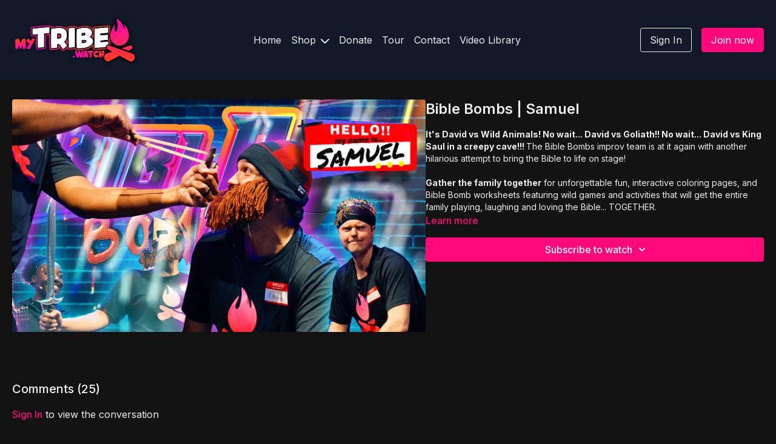

--- FILE ---
content_type: text/vnd.turbo-stream.html; charset=utf-8
request_url: https://mytribe.watch/programs/bible-bombs-samuel.turbo_stream?playlist_position=thumbnails&preview=false
body_size: -50
content:
<!DOCTYPE html><html><head><meta name="csrf-param" content="authenticity_token" />
<meta name="csrf-token" content="7AO-Bp4wl2cUQyMs8jO-lzmjSYxppNEC86rxx6zVZP3061ZYfDJmlO4hw_QV8XILPuLPTXeixUVAJjsSP6vrnw" /></head><body><turbo-stream action="update" target="program_show"><template>
  <turbo-frame id="program_player">
      <turbo-frame id="program_content" src="/programs/bible-bombs-samuel/program_content?playlist_position=thumbnails&amp;preview=false">
</turbo-frame></turbo-frame></template></turbo-stream></body></html>

--- FILE ---
content_type: text/html; charset=utf-8
request_url: https://mytribe.watch/programs/bible-bombs-samuel/related
body_size: 11636
content:
<turbo-frame id="program_related" target="_top">

    <div class="container " data-area="program-related-videos">
      <div class="cbt-related mt-8  pb-16">
        <div class="cbt-related-title text-xl font-medium">Related Videos</div>
          <div class="mt-5 grid grid-cols-1 sm:grid-cols-2 md:grid-cols-3 lg:grid-cols-4 xl:grid-cols-4 gap-x-4 gap-y-6">
              <div data-area="related-video-item" class="">
                <swiper-slide
  data-card="video_2193754"
  data-custom="content-card"
  class="self-start hotwired"
    data-short-description="Bulls, Bears and Runaway Chickens!"
>

  <a class="card-image-container" data-turbo="true" data-turbo-prefetch="false" data-turbo-action="advance" data-turbo-frame="_top" onclick="window.CatalogAnalytics(&#39;clickContentItem&#39;, &#39;video&#39;, &#39;2193754&#39;, &#39;Related Videos&#39;); window.CatalogAnalytics(&#39;clickRelatedVideo&#39;, &#39;2193754&#39;, &#39;1&#39;, &#39;program_page&#39;)" href="/programs/bible-bombs-kings">
    <div class="image-container relative" data-test="catalog-card">
  <div class="relative image-content">
    <div aria-hidden="true" style="padding-bottom: 56%;"></div>
    <img loading="lazy" alt="Bible Bombs | Kings" decoding="async"
         src="https://alpha.uscreencdn.com/images/programs/2193754/horizontal/bb-kings-copy.1681518225.png?auto=webp&width=350"
         srcset="https://alpha.uscreencdn.com/images/programs/2193754/horizontal/bb-kings-copy.1681518225.png?auto=webp&width=350 350w,
            https://alpha.uscreencdn.com/images/programs/2193754/horizontal/bb-kings-copy.1681518225.png?auto=webp&width=700 2x,
            https://alpha.uscreencdn.com/images/programs/2193754/horizontal/bb-kings-copy.1681518225.png?auto=webp&width=1050 3x"
         class="card-image b-image absolute object-cover h-full top-0 left-0" style="opacity: 1;">
  </div>
    <div class="badge flex justify-center items-center text-white content-card-badge z-0">
      <span class="badge-item">32:39</span>
      <svg xmlns="http://www.w3.org/2000/svg" width="13" height="9" viewBox="0 0 13 9" fill="none" class="badge-item content-watched-icon" data-test="content-watched-icon">
  <path fill-rule="evenodd" clip-rule="evenodd" d="M4.99995 7.15142L12.0757 0.0756836L12.9242 0.924212L4.99995 8.84848L0.575684 4.42421L1.42421 3.57568L4.99995 7.15142Z" fill="currentColor"></path>
</svg>

    </div>

</div>
<div class="content-watched-overlay"></div>

</a>  <a class="card-title" data-turbo="true" data-turbo-prefetch="false" data-turbo-action="advance" data-turbo-frame="_top" title="Bible Bombs | Kings" aria-label="Bible Bombs | Kings" onclick="window.CatalogAnalytics(&#39;clickContentItem&#39;, &#39;video&#39;, &#39;2193754&#39;, &#39;Related Videos&#39;); window.CatalogAnalytics(&#39;clickRelatedVideo&#39;, &#39;2193754&#39;, &#39;1&#39;, &#39;program_page&#39;)" href="/programs/bible-bombs-kings">
    <span class="line-clamp-2">
      Bible Bombs | Kings
    </span>
</a></swiper-slide>


              </div>
              <div data-area="related-video-item" class="">
                <swiper-slide
  data-card="video_724864"
  data-custom="content-card"
  class="self-start hotwired"
    data-short-description="David Vs. Goliath like you&#39;ve never seen them before! "
>

  <a class="card-image-container" data-turbo="true" data-turbo-prefetch="false" data-turbo-action="advance" data-turbo-frame="_top" onclick="window.CatalogAnalytics(&#39;clickContentItem&#39;, &#39;video&#39;, &#39;724864&#39;, &#39;Related Videos&#39;); window.CatalogAnalytics(&#39;clickRelatedVideo&#39;, &#39;724864&#39;, &#39;2&#39;, &#39;program_page&#39;)" href="/programs/my-tribe-jason-david-episode-eight-rookie-of-the-year">
    <div class="image-container relative" data-test="catalog-card">
  <div class="relative image-content">
    <div aria-hidden="true" style="padding-bottom: 56%;"></div>
    <img loading="lazy" alt="3.8 &quot;Rookie of the Year&quot;" decoding="async"
         src="https://alpha.uscreencdn.com/images/programs/724864/horizontal/9994_2Fcatalog_image_2F754422_2FEoGfAY1tSQOFdJwN4zSq_3.8_20THUMB.png?auto=webp&width=350"
         srcset="https://alpha.uscreencdn.com/images/programs/724864/horizontal/9994_2Fcatalog_image_2F754422_2FEoGfAY1tSQOFdJwN4zSq_3.8_20THUMB.png?auto=webp&width=350 350w,
            https://alpha.uscreencdn.com/images/programs/724864/horizontal/9994_2Fcatalog_image_2F754422_2FEoGfAY1tSQOFdJwN4zSq_3.8_20THUMB.png?auto=webp&width=700 2x,
            https://alpha.uscreencdn.com/images/programs/724864/horizontal/9994_2Fcatalog_image_2F754422_2FEoGfAY1tSQOFdJwN4zSq_3.8_20THUMB.png?auto=webp&width=1050 3x"
         class="card-image b-image absolute object-cover h-full top-0 left-0" style="opacity: 1;">
  </div>
    <div class="badge flex justify-center items-center text-white content-card-badge z-0">
      <span class="badge-item">26:42</span>
      <svg xmlns="http://www.w3.org/2000/svg" width="13" height="9" viewBox="0 0 13 9" fill="none" class="badge-item content-watched-icon" data-test="content-watched-icon">
  <path fill-rule="evenodd" clip-rule="evenodd" d="M4.99995 7.15142L12.0757 0.0756836L12.9242 0.924212L4.99995 8.84848L0.575684 4.42421L1.42421 3.57568L4.99995 7.15142Z" fill="currentColor"></path>
</svg>

    </div>

</div>
<div class="content-watched-overlay"></div>

</a>  <a class="card-title" data-turbo="true" data-turbo-prefetch="false" data-turbo-action="advance" data-turbo-frame="_top" title="3.8 &quot;Rookie of the Year&quot;" aria-label="3.8 &quot;Rookie of the Year&quot;" onclick="window.CatalogAnalytics(&#39;clickContentItem&#39;, &#39;video&#39;, &#39;724864&#39;, &#39;Related Videos&#39;); window.CatalogAnalytics(&#39;clickRelatedVideo&#39;, &#39;724864&#39;, &#39;2&#39;, &#39;program_page&#39;)" href="/programs/my-tribe-jason-david-episode-eight-rookie-of-the-year">
    <span class="line-clamp-2">
      3.8 &quot;Rookie of the Year&quot;
    </span>
</a></swiper-slide>


              </div>
              <div data-area="related-video-item" class="">
                <swiper-slide
  data-card="video_702547"
  data-custom="content-card"
  class="self-start hotwired"
    data-short-description="A hilarious and eye-opening look at the Book of Judges &amp; the villains of the story!"
>

  <a class="card-image-container" data-turbo="true" data-turbo-prefetch="false" data-turbo-action="advance" data-turbo-frame="_top" onclick="window.CatalogAnalytics(&#39;clickContentItem&#39;, &#39;video&#39;, &#39;702547&#39;, &#39;Related Videos&#39;); window.CatalogAnalytics(&#39;clickRelatedVideo&#39;, &#39;702547&#39;, &#39;3&#39;, &#39;program_page&#39;)" href="/programs/my-tribe-jason-david-episode-six-chillin-like-a-villain">
    <div class="image-container relative" data-test="catalog-card">
  <div class="relative image-content">
    <div aria-hidden="true" style="padding-bottom: 56%;"></div>
    <img loading="lazy" alt="3.6 &quot;Chillin&#39; Like A Villain&quot;" decoding="async"
         src="https://alpha.uscreencdn.com/images/programs/702547/horizontal/9994_2Fcatalog_image_2F736353_2FApqcxmYPQ0aLVg9eHqyO_3.6_20THUMB_203.png?auto=webp&width=350"
         srcset="https://alpha.uscreencdn.com/images/programs/702547/horizontal/9994_2Fcatalog_image_2F736353_2FApqcxmYPQ0aLVg9eHqyO_3.6_20THUMB_203.png?auto=webp&width=350 350w,
            https://alpha.uscreencdn.com/images/programs/702547/horizontal/9994_2Fcatalog_image_2F736353_2FApqcxmYPQ0aLVg9eHqyO_3.6_20THUMB_203.png?auto=webp&width=700 2x,
            https://alpha.uscreencdn.com/images/programs/702547/horizontal/9994_2Fcatalog_image_2F736353_2FApqcxmYPQ0aLVg9eHqyO_3.6_20THUMB_203.png?auto=webp&width=1050 3x"
         class="card-image b-image absolute object-cover h-full top-0 left-0" style="opacity: 1;">
  </div>
    <div class="badge flex justify-center items-center text-white content-card-badge z-0">
      <span class="badge-item">23:12</span>
      <svg xmlns="http://www.w3.org/2000/svg" width="13" height="9" viewBox="0 0 13 9" fill="none" class="badge-item content-watched-icon" data-test="content-watched-icon">
  <path fill-rule="evenodd" clip-rule="evenodd" d="M4.99995 7.15142L12.0757 0.0756836L12.9242 0.924212L4.99995 8.84848L0.575684 4.42421L1.42421 3.57568L4.99995 7.15142Z" fill="currentColor"></path>
</svg>

    </div>

</div>
<div class="content-watched-overlay"></div>

</a>  <a class="card-title" data-turbo="true" data-turbo-prefetch="false" data-turbo-action="advance" data-turbo-frame="_top" title="3.6 &quot;Chillin&#39; Like A Villain&quot;" aria-label="3.6 &quot;Chillin&#39; Like A Villain&quot;" onclick="window.CatalogAnalytics(&#39;clickContentItem&#39;, &#39;video&#39;, &#39;702547&#39;, &#39;Related Videos&#39;); window.CatalogAnalytics(&#39;clickRelatedVideo&#39;, &#39;702547&#39;, &#39;3&#39;, &#39;program_page&#39;)" href="/programs/my-tribe-jason-david-episode-six-chillin-like-a-villain">
    <span class="line-clamp-2">
      3.6 &quot;Chillin&#39; Like A Villain&quot;
    </span>
</a></swiper-slide>


              </div>
              <div data-area="related-video-item" class="">
                <swiper-slide
  data-card="video_714465"
  data-custom="content-card"
  class="self-start hotwired"
    data-short-description="A wild adventure featuring lions, giants &amp; bears! "
>

  <a class="card-image-container" data-turbo="true" data-turbo-prefetch="false" data-turbo-action="advance" data-turbo-frame="_top" onclick="window.CatalogAnalytics(&#39;clickContentItem&#39;, &#39;video&#39;, &#39;714465&#39;, &#39;Related Videos&#39;); window.CatalogAnalytics(&#39;clickRelatedVideo&#39;, &#39;714465&#39;, &#39;4&#39;, &#39;program_page&#39;)" href="/programs/my-tribe-jason-david-episode-seven-lions-giants-bears-oh-my">
    <div class="image-container relative" data-test="catalog-card">
  <div class="relative image-content">
    <div aria-hidden="true" style="padding-bottom: 56%;"></div>
    <img loading="lazy" alt="3.7 &quot;Lions Giants &amp; Bears... Oh My!&quot;" decoding="async"
         src="https://alpha.uscreencdn.com/images/programs/714465/horizontal/9994_2Fcatalog_image_2F745781_2FAdkE1sZSeaTQq2xCPLZQ_3.7_20Thumb_202_20-_20OFFICIAL.png?auto=webp&width=350"
         srcset="https://alpha.uscreencdn.com/images/programs/714465/horizontal/9994_2Fcatalog_image_2F745781_2FAdkE1sZSeaTQq2xCPLZQ_3.7_20Thumb_202_20-_20OFFICIAL.png?auto=webp&width=350 350w,
            https://alpha.uscreencdn.com/images/programs/714465/horizontal/9994_2Fcatalog_image_2F745781_2FAdkE1sZSeaTQq2xCPLZQ_3.7_20Thumb_202_20-_20OFFICIAL.png?auto=webp&width=700 2x,
            https://alpha.uscreencdn.com/images/programs/714465/horizontal/9994_2Fcatalog_image_2F745781_2FAdkE1sZSeaTQq2xCPLZQ_3.7_20Thumb_202_20-_20OFFICIAL.png?auto=webp&width=1050 3x"
         class="card-image b-image absolute object-cover h-full top-0 left-0" style="opacity: 1;">
  </div>
    <div class="badge flex justify-center items-center text-white content-card-badge z-0">
      <span class="badge-item">25:34</span>
      <svg xmlns="http://www.w3.org/2000/svg" width="13" height="9" viewBox="0 0 13 9" fill="none" class="badge-item content-watched-icon" data-test="content-watched-icon">
  <path fill-rule="evenodd" clip-rule="evenodd" d="M4.99995 7.15142L12.0757 0.0756836L12.9242 0.924212L4.99995 8.84848L0.575684 4.42421L1.42421 3.57568L4.99995 7.15142Z" fill="currentColor"></path>
</svg>

    </div>

</div>
<div class="content-watched-overlay"></div>

</a>  <a class="card-title" data-turbo="true" data-turbo-prefetch="false" data-turbo-action="advance" data-turbo-frame="_top" title="3.7 &quot;Lions Giants &amp; Bears... Oh My!&quot;" aria-label="3.7 &quot;Lions Giants &amp; Bears... Oh My!&quot;" onclick="window.CatalogAnalytics(&#39;clickContentItem&#39;, &#39;video&#39;, &#39;714465&#39;, &#39;Related Videos&#39;); window.CatalogAnalytics(&#39;clickRelatedVideo&#39;, &#39;714465&#39;, &#39;4&#39;, &#39;program_page&#39;)" href="/programs/my-tribe-jason-david-episode-seven-lions-giants-bears-oh-my">
    <span class="line-clamp-2">
      3.7 &quot;Lions Giants &amp; Bears... Oh My!&quot;
    </span>
</a></swiper-slide>


              </div>
          </div>
        </div>
      </div>
    </div>
</turbo-frame>

--- FILE ---
content_type: text/javascript; charset=utf-8
request_url: https://assets-gke.uscreencdn.com/theme_assets/9994/custom_scripts_2.js?v=1723583806
body_size: 40
content:
var deviceEventType = 'click'
if( /Android|webOS|iPhone|iPad|iPod|BlackBerry|IEMobile|Opera Mini/i.test(navigator.userAgent) ) {
  deviceEventType = 'touchstart'
}

let watchDownloadButtons = (ownerships) => {
  let resoursesLinks = document.querySelectorAll('.cbt-resource .b-button')
  if (resoursesLinks.length) {
    resoursesLinks.forEach(link => {
      if (!link.classList.value.includes('touched')) {
        let access = false
        console.log(ownerships)
        ownerships.forEach(bundle => {
          if (!NOT_ACCESSABLE_ID.includes(bundle.product_id)) {
            access = true
          }
        })
        console.log(access)
        if (!access) {
          link.href = ''
          link.innerText = 'Upgrade'
          document.querySelector('a[data-test="button-upgrade"]')
          link.addEventListener(deviceEventType, (event) => {
            event.preventDefault();
            location.href = '/pages/upgrate'
            console.log('link click')
            return false;
          })
        }
        link.classList.add('touched')
      }
    })
  }
  setTimeout(() => watchDownloadButtons(ownerships), 500)
}

let getUserAccess = () => {
  axios.get('/api/sessions').then(response => {
    let session = response.data;
    console.log(session)
    if (session.logged) {
      if (session.role !== "publisher") {
        axios.get('/api/ownerships').then(response => {
          let ownerships = response.data
          watchDownloadButtons(ownerships)
        })
      }
    }
    
  })
}
getUserAccess()

--- FILE ---
content_type: application/javascript
request_url: https://d3pkntwtp2ukl5.cloudfront.net/uba.js
body_size: 14659
content:
/*! For license information please see external-tracker.js.LICENSE.txt */
(()=>{var e={366:e=>{var n={utf8:{stringToBytes:function(e){return n.bin.stringToBytes(unescape(encodeURIComponent(e)))},bytesToString:function(e){return decodeURIComponent(escape(n.bin.bytesToString(e)))}},bin:{stringToBytes:function(e){for(var n=[],t=0;t<e.length;t++)n.push(255&e.charCodeAt(t));return n},bytesToString:function(e){for(var n=[],t=0;t<e.length;t++)n.push(String.fromCharCode(e[t]));return n.join("")}}};e.exports=n},843:e=>{var n,t;n="ABCDEFGHIJKLMNOPQRSTUVWXYZabcdefghijklmnopqrstuvwxyz0123456789+/",t={rotl:function(e,n){return e<<n|e>>>32-n},rotr:function(e,n){return e<<32-n|e>>>n},endian:function(e){if(e.constructor==Number)return 16711935&t.rotl(e,8)|4278255360&t.rotl(e,24);for(var n=0;n<e.length;n++)e[n]=t.endian(e[n]);return e},randomBytes:function(e){for(var n=[];e>0;e--)n.push(Math.floor(256*Math.random()));return n},bytesToWords:function(e){for(var n=[],t=0,r=0;t<e.length;t++,r+=8)n[r>>>5]|=e[t]<<24-r%32;return n},wordsToBytes:function(e){for(var n=[],t=0;t<32*e.length;t+=8)n.push(e[t>>>5]>>>24-t%32&255);return n},bytesToHex:function(e){for(var n=[],t=0;t<e.length;t++)n.push((e[t]>>>4).toString(16)),n.push((15&e[t]).toString(16));return n.join("")},hexToBytes:function(e){for(var n=[],t=0;t<e.length;t+=2)n.push(parseInt(e.substr(t,2),16));return n},bytesToBase64:function(e){for(var t=[],r=0;r<e.length;r+=3)for(var o=e[r]<<16|e[r+1]<<8|e[r+2],i=0;i<4;i++)8*r+6*i<=8*e.length?t.push(n.charAt(o>>>6*(3-i)&63)):t.push("=");return t.join("")},base64ToBytes:function(e){e=e.replace(/[^A-Z0-9+\/]/gi,"");for(var t=[],r=0,o=0;r<e.length;o=++r%4)0!=o&&t.push((n.indexOf(e.charAt(r-1))&Math.pow(2,-2*o+8)-1)<<2*o|n.indexOf(e.charAt(r))>>>6-2*o);return t}},e.exports=t},363:(e,n,t)=>{var r,o,i,a;r=t(843),o=t(366).utf8,i=t(366).bin,(a=function(e,n){var t=r.wordsToBytes(function(e){e.constructor==String?e=o.stringToBytes(e):"undefined"!=typeof Buffer&&"function"==typeof Buffer.isBuffer&&Buffer.isBuffer(e)?e=Array.prototype.slice.call(e,0):Array.isArray(e)||(e=e.toString());var n=r.bytesToWords(e),t=8*e.length,i=[],a=1732584193,u=-271733879,c=-1732584194,s=271733878,l=-1009589776;n[t>>5]|=128<<24-t%32,n[15+(t+64>>>9<<4)]=t;for(var f=0;f<n.length;f+=16){for(var d=a,v=u,p=c,g=s,h=l,m=0;m<80;m++){if(m<16)i[m]=n[f+m];else{var y=i[m-3]^i[m-8]^i[m-14]^i[m-16];i[m]=y<<1|y>>>31}var w=(a<<5|a>>>27)+l+(i[m]>>>0)+(m<20?1518500249+(u&c|~u&s):m<40?1859775393+(u^c^s):m<60?(u&c|u&s|c&s)-1894007588:(u^c^s)-899497514);l=s,s=c,c=u<<30|u>>>2,u=a,a=w}a+=d,u+=v,c+=p,s+=g,l+=h}return[a,u,c,s,l]}(e));return n&&n.asBytes?t:n&&n.asString?i.bytesToString(t):r.bytesToHex(t)})._blocksize=16,a._digestsize=20,e.exports=a},972:(e,n,t)=>{var r=t(679),o=t(161),i=o;i.v1=r,i.v4=o,e.exports=i},318:e=>{for(var n=[],t=0;t<256;++t)n[t]=(t+256).toString(16).substr(1);e.exports=function(e,t){var r=t||0,o=n;return[o[e[r++]],o[e[r++]],o[e[r++]],o[e[r++]],"-",o[e[r++]],o[e[r++]],"-",o[e[r++]],o[e[r++]],"-",o[e[r++]],o[e[r++]],"-",o[e[r++]],o[e[r++]],o[e[r++]],o[e[r++]],o[e[r++]],o[e[r++]]].join("")}},42:e=>{var n="undefined"!=typeof crypto&&crypto.getRandomValues&&crypto.getRandomValues.bind(crypto)||"undefined"!=typeof msCrypto&&"function"==typeof window.msCrypto.getRandomValues&&msCrypto.getRandomValues.bind(msCrypto);if(n){var t=new Uint8Array(16);e.exports=function(){return n(t),t}}else{var r=new Array(16);e.exports=function(){for(var e,n=0;n<16;n++)0==(3&n)&&(e=4294967296*Math.random()),r[n]=e>>>((3&n)<<3)&255;return r}}},679:(e,n,t)=>{var r,o,i=t(42),a=t(318),u=0,c=0;e.exports=function(e,n,t){var s=n&&t||0,l=n||[],f=(e=e||{}).node||r,d=void 0!==e.clockseq?e.clockseq:o;if(null==f||null==d){var v=i();null==f&&(f=r=[1|v[0],v[1],v[2],v[3],v[4],v[5]]),null==d&&(d=o=16383&(v[6]<<8|v[7]))}var p=void 0!==e.msecs?e.msecs:(new Date).getTime(),g=void 0!==e.nsecs?e.nsecs:c+1,h=p-u+(g-c)/1e4;if(h<0&&void 0===e.clockseq&&(d=d+1&16383),(h<0||p>u)&&void 0===e.nsecs&&(g=0),g>=1e4)throw new Error("uuid.v1(): Can't create more than 10M uuids/sec");u=p,c=g,o=d;var m=(1e4*(268435455&(p+=122192928e5))+g)%4294967296;l[s++]=m>>>24&255,l[s++]=m>>>16&255,l[s++]=m>>>8&255,l[s++]=255&m;var y=p/4294967296*1e4&268435455;l[s++]=y>>>8&255,l[s++]=255&y,l[s++]=y>>>24&15|16,l[s++]=y>>>16&255,l[s++]=d>>>8|128,l[s++]=255&d;for(var w=0;w<6;++w)l[s+w]=f[w];return n||a(l)}},161:(e,n,t)=>{var r=t(42),o=t(318);e.exports=function(e,n,t){var i=n&&t||0;"string"==typeof e&&(n="binary"===e?new Array(16):null,e=null);var a=(e=e||{}).random||(e.rng||r)();if(a[6]=15&a[6]|64,a[8]=63&a[8]|128,n)for(var u=0;u<16;++u)n[i+u]=a[u];return n||o(a)}}},n={};function t(r){var o=n[r];if(void 0!==o)return o.exports;var i=n[r]={exports:{}};return e[r](i,i.exports,t),i.exports}t.n=e=>{var n=e&&e.__esModule?()=>e.default:()=>e;return t.d(n,{a:n}),n},t.d=(e,n)=>{for(var r in n)t.o(n,r)&&!t.o(e,r)&&Object.defineProperty(e,r,{enumerable:!0,get:n[r]})},t.o=(e,n)=>Object.prototype.hasOwnProperty.call(e,n),(()=>{"use strict";var e=function(){return e=Object.assign||function(e){for(var n,t=1,r=arguments.length;t<r;t++)for(var o in n=arguments[t])Object.prototype.hasOwnProperty.call(n,o)&&(e[o]=n[o]);return e},e.apply(this,arguments)};function n(e,n,t){if(t||2===arguments.length)for(var r,o=0,i=n.length;o<i;o++)!r&&o in n||(r||(r=Array.prototype.slice.call(n,0,o)),r[o]=n[o]);return e.concat(r||Array.prototype.slice.call(n))}Object.create,Object.create,"function"==typeof SuppressedError&&SuppressedError;var r=t(972);var o="ABCDEFGHIJKLMNOPQRSTUVWXYZabcdefghijklmnopqrstuvwxyz0123456789+/=";function i(){var e,n={},t=[],r=[],o=[],i=function(e,t){null!=t&&""!==t&&(n[e]=t)};return{add:i,addDict:function(e){for(var n in e)Object.prototype.hasOwnProperty.call(e,n)&&i(n,e[n])},addJson:function(e,n,o){if(o&&u(o)){var i={keyIfEncoded:e,keyIfNotEncoded:n,json:o};r.push(i),t.push(i)}},addContextEntity:function(e){o.push(e)},getPayload:function(){return n},getJson:function(){return t},withJsonProcessor:function(n){e=n},build:function(){return null==e||e(this,r,o),n}}}function a(e){return function(t,r,i){for(var a=function(n,r,i){var a,u=JSON.stringify(n);e?t.add(r,(a=u)?function(e){var n,t,r,i,a,u=0,c=0,s=[];if(!e)return e;e=unescape(encodeURIComponent(e));do{n=(a=e.charCodeAt(u++)<<16|e.charCodeAt(u++)<<8|e.charCodeAt(u++))>>18&63,t=a>>12&63,r=a>>6&63,i=63&a,s[c++]=o.charAt(n)+o.charAt(t)+o.charAt(r)+o.charAt(i)}while(u<e.length);var l=s.join(""),f=e.length%3;return(f?l.slice(0,f-3):l)+"===".slice(f||3)}(a).replace(/=/g,"").replace(/\+/g,"-").replace(/\//g,"_"):a):t.add(i,u)},u=function(n,r){var i=n||function(){var n=t.getPayload();if(e?n.cx:n.co)return JSON.parse(e?function(e){if(!e)return e;switch(4-e.length%4){case 2:e+="==";break;case 3:e+="="}return function(e){var n,t,r,i,a,u,c,s=0,l=0,f=[];if(!e)return e;e+="";do{n=(u=o.indexOf(e.charAt(s++))<<18|o.indexOf(e.charAt(s++))<<12|(i=o.indexOf(e.charAt(s++)))<<6|(a=o.indexOf(e.charAt(s++))))>>16&255,t=u>>8&255,r=255&u,f[l++]=64===i?String.fromCharCode(n):64===a?String.fromCharCode(n,t):String.fromCharCode(n,t,r)}while(s<e.length);return c=f.join("").replace(/\0+$/,""),decodeURIComponent(c.split("").map((function(e){return"%"+("00"+e.charCodeAt(0).toString(16)).slice(-2)})).join(""))}(e.replace(/-/g,"+").replace(/_/g,"/"))}(n.cx):n.co)}();return i?i.data=i.data.concat(r.data):i=r,i},c=void 0,s=0,l=r;s<l.length;s++){var f=l[s];"cx"===f.keyIfEncoded?c=u(c,f.json):a(f.json,f.keyIfEncoded,f.keyIfNotEncoded)}r.length=0,i.length&&(c=u(c,{schema:"iglu:com.snowplowanalytics.snowplow/contexts/jsonschema/1-0-0",data:n([],i,!0)}),i.length=0),c&&a(c,"cx","co")}}function u(e){if(!c(e))return!1;for(var n in e)if(Object.prototype.hasOwnProperty.call(e,n))return!0;return!1}function c(e){return null!=e&&(e.constructor==={}.constructor||e.constructor===[].constructor)}var s,l="Snowplow: ";!function(e){e[e.none=0]="none",e[e.error=1]="error",e[e.warn=2]="warn",e[e.debug=3]="debug",e[e.info=4]="info"}(s||(s={}));var f,d=(void 0===f&&(f=s.warn),{setLogLevel:function(e){f=s[e]?e:s.warn},warn:function(e,t){for(var r=[],o=2;o<arguments.length;o++)r[o-2]=arguments[o];if(f>=s.warn&&"undefined"!=typeof console){var i=l+e;t?console.warn.apply(console,n([i+"\n",t],r,!1)):console.warn.apply(console,n([i],r,!1))}},error:function(e,t){for(var r=[],o=2;o<arguments.length;o++)r[o-2]=arguments[o];if(f>=s.error&&"undefined"!=typeof console){var i=l+e+"\n";t?console.error.apply(console,n([i+"\n",t],r,!1)):console.error.apply(console,n([i],r,!1))}},debug:function(e){for(var t=[],r=1;r<arguments.length;r++)t[r-1]=arguments[r];f>=s.debug&&"undefined"!=typeof console&&console.debug.apply(console,n([l+e],t,!1))},info:function(e){for(var t=[],r=1;r<arguments.length;r++)t[r-1]=arguments[r];f>=s.info&&"undefined"!=typeof console&&console.info.apply(console,n([l+e],t,!1))}});function v(){var e=[],n=[];return{getGlobalPrimitives:function(){return e},getConditionalProviders:function(){return n},addGlobalContexts:function(t){for(var r=[],o=[],i=0,a=t;i<a.length;i++){var u=a[i];k(u)?r.push(u):b(u)&&o.push(u)}e=e.concat(o),n=n.concat(r)},clearGlobalContexts:function(){n=[],e=[]},removeGlobalContexts:function(t){for(var r=function(t){k(t)?n=n.filter((function(e){return JSON.stringify(e)!==JSON.stringify(t)})):b(t)&&(e=e.filter((function(e){return JSON.stringify(e)!==JSON.stringify(t)})))},o=0,i=t;o<i.length;o++)r(i[o])},getApplicableContexts:function(t){return function(t){var r=function(e){for(var n=0,t=e.getJson();n<t.length;n++){var r=t[n];if("ue_px"===r.keyIfEncoded&&"object"==typeof r.json.data){var o=r.json.data.schema;if("string"==typeof o)return o}}return""}(t),o=function(e){var n=e.getPayload().e;return"string"==typeof n?n:""}(t),i=[],a=A(e,t,o,r);i.push.apply(i,a);var u=function(e,n,t,r){var o,i=I(e).map((function(e){var o=function(e,n,t,r){if(x(e)){var o=e[0],i=!1;try{i=o({event:n.getPayload(),eventType:t,eventSchema:r})}catch(e){i=!1}if(!0===i)return A(e[1],n,t,r)}else if(S(e)&&function(e,n){var t=0,r=0,o=e.accept;Array.isArray(o)?e.accept.some((function(e){return T(e,n)}))&&r++:"string"==typeof o&&T(o,n)&&r++;var i=e.reject;return Array.isArray(i)?e.reject.some((function(e){return T(e,n)}))&&t++:"string"==typeof i&&T(i,n)&&t++,r>0&&0===t}(e[0],r))return A(e[1],n,t,r);return[]}(e,n,t,r);if(o&&0!==o.length)return o}));return(o=[]).concat.apply(o,i.filter((function(e){return null!=e&&e.filter(Boolean)})))}(n,t,o,r);return i.push.apply(i,u),i}(t)}}}function p(e){var n=e.split(".");return!!(n&&n.length>1)&&function(e){if("*"===e[0]||"*"===e[1])return!1;if(e.slice(2).length>0){for(var n=!1,t=0,r=e.slice(2);t<r.length;t++)if("*"===r[t])n=!0;else if(n)return!1;return!0}return 2==e.length}(n)}function g(e){var n=new RegExp("^iglu:((?:(?:[a-zA-Z0-9-_]+|\\*).)+(?:[a-zA-Z0-9-_]+|\\*))/([a-zA-Z0-9-_.]+|\\*)/jsonschema/([1-9][0-9]*|\\*)-(0|[1-9][0-9]*|\\*)-(0|[1-9][0-9]*|\\*)$").exec(e);if(null!==n&&p(n[1]))return n.slice(1,6)}function h(e){var n=g(e);if(n){var t=n[0];return 5===n.length&&p(t)}return!1}function m(e){return function(e){return Array.isArray(e)&&e.every((function(e){return"string"==typeof e}))}(e)?e.every((function(e){return h(e)})):"string"==typeof e&&h(e)}function y(e){var n=e;return!!(u(n)&&"schema"in n&&"data"in n)&&"string"==typeof n.schema&&"object"==typeof n.data}function w(e){return"function"==typeof e&&e.length<=1}function b(e){return w(e)||y(e)}function x(e){return!(!Array.isArray(e)||2!==e.length)&&(Array.isArray(e[1])?w(e[0])&&e[1].every(b):w(e[0])&&b(e[1]))}function S(e){return!(!Array.isArray(e)||2!==e.length)&&!!function(e){var n=e,t=0;if(null!=e&&"object"==typeof e&&!Array.isArray(e)){if(Object.prototype.hasOwnProperty.call(n,"accept")){if(!m(n.accept))return!1;t+=1}if(Object.prototype.hasOwnProperty.call(n,"reject")){if(!m(n.reject))return!1;t+=1}return t>0&&t<=2}return!1}(e[0])&&(Array.isArray(e[1])?e[1].every(b):b(e[1]))}function k(e){return x(e)||S(e)}function T(e,n){if(!h(e))return!1;var t=g(e),r=function(e){var n=new RegExp("^iglu:([a-zA-Z0-9-_.]+)/([a-zA-Z0-9-_]+)/jsonschema/([1-9][0-9]*)-(0|[1-9][0-9]*)-(0|[1-9][0-9]*)$").exec(e);if(null!==n)return n.slice(1,6)}(n);if(t&&r){if(!function(e,n){var t=n.split("."),r=e.split(".");if(t&&r){if(t.length!==r.length)return!1;for(var o=0;o<r.length;o++)if(!O(t[o],r[o]))return!1;return!0}return!1}(t[0],r[0]))return!1;for(var o=1;o<5;o++)if(!O(t[o],r[o]))return!1;return!0}return!1}function O(e,n){return e&&n&&"*"===e||e===n}function I(e){return Array.isArray(e)?e:Array.of(e)}function A(e,n,t,r){var o,i=I(e).map((function(e){var o=function(e,n,t,r){if(y(e))return[e];if(w(e)){var o=function(e,n,t,r){var o=void 0;try{return o=e({event:n.getPayload(),eventType:t,eventSchema:r}),Array.isArray(o)&&o.every(y)||y(o)?o:void 0}catch(e){o=void 0}return o}(e,n,t,r);if(y(o))return[o];if(Array.isArray(o))return o}}(e,n,t,r);if(o&&0!==o.length)return o}));return(o=[]).concat.apply(o,i.filter((function(e){return null!=e&&e.filter(Boolean)})))}var C=t(363),P=t.n(C);function E(e,n,t){void 0===t&&(t=63072e3);try{var r=window.localStorage,o=Date.now()+1e3*t;return r.setItem("".concat(e,".expires"),o.toString()),r.setItem(e,n),!0}catch(e){return!1}}function j(e){try{var n=window.localStorage;return n.removeItem(e),n.removeItem(e+".expires"),!0}catch(e){return!1}}function D(e){try{return window.sessionStorage.getItem(e)}catch(e){return}}function _(e){return!(!e||"string"!=typeof e.valueOf())}function L(e){return Number.isInteger&&Number.isInteger(e)||"number"==typeof e&&isFinite(e)&&Math.floor(e)===e}function N(e){if(!_(e)){e=e.text||"";var n=document.getElementsByTagName("title");n&&null!=n[0]&&(e=n[0].text)}return e}function B(e){var n=new RegExp("^(?:(?:https?|ftp):)/*(?:[^@]+@)?([^:/#]+)").exec(e);return n?n[1]:e}function R(e){var n=e.length;return"."===e.charAt(--n)&&(e=e.slice(0,n)),"*."===e.slice(0,2)&&(e=e.slice(1)),e}function U(e){var n=window,t=V("referrer",n.location.href)||V("referer",n.location.href);if(t)return t;if(e)return e;try{if(n.top)return n.top.document.referrer;if(n.parent)return n.parent.document.referrer}catch(e){}return document.referrer}function M(e,n,t,r){return e.addEventListener?(e.addEventListener(n,t,r),!0):e.attachEvent?e.attachEvent("on"+n,t):void(e["on"+n]=t)}function V(e,n){var t=new RegExp("^[^#]*[?&]"+e+"=([^&#]*)").exec(n);return t?decodeURIComponent(t[1].replace(/\+/g," ")):null}function z(e,n,t,r){J(e,"",-1,"/",n,t,r)}function H(e){for(var n=document.cookie.split("; "),t=[],r=0;r<n.length;r++)n[r].substring(0,e.length)===e&&t.push(n[r]);return t}function J(e,n,t,r,o,i,a){return arguments.length>1?document.cookie=e+"="+encodeURIComponent(null!=n?n:"")+(t?"; Expires="+new Date(+new Date+1e3*t).toUTCString():"")+(r?"; Path="+r:"")+(o?"; Domain="+o:"")+(i?"; SameSite="+i:"")+(a?"; Secure":""):decodeURIComponent((("; "+document.cookie).split("; "+e+"=")[1]||"").split(";")[0])}var q="iglu:com.snowplowanalytics.snowplow/web_page/jsonschema/1-0-0",G="iglu:com.snowplowanalytics.snowplow/browser_context/jsonschema/1-0-0",X="iglu:com.snowplowanalytics.snowplow/client_session/jsonschema/1-0-2",F="iglu:com.snowplowanalytics.snowplow/payload_data/jsonschema/1-0-4";function W(e,n,t,r,o,i,a,u,c,s,l,f,v,p,g,h,m){var y,w,b=!1,x=[],S=!1,k=!0===(r="string"==typeof r?r.toLowerCase():r)||"beacon"===r||"true"===r,T=Boolean(k&&window.navigator&&window.navigator.sendBeacon&&!(function(e,n){var t=n.match("(iP.+; CPU .*OS (d+)[_d]*.*) AppleWebKit/");return!(!t||!t.length)&&parseInt(t[0])<=13}(0,w=window.navigator.userAgent)||function(e,n,t){var r=t.match("(Macintosh;.*Mac OS X (d+)_(d+)[_d]*.*) AppleWebKit/");return!(!r||!r.length)&&(parseInt(r[0])<=10||10===parseInt(r[0])&&parseInt(r[1])<=15)}(0,0,w)&&function(e){return e.match("Version/.* Safari/")&&!function(e){return e.match("Chrom(e|ium)")}(e)}(w)))&&k,O="get"===r,I=Boolean(window.XMLHttpRequest&&"withCredentials"in new XMLHttpRequest),A=!O&&I&&("post"===r||k),C=A?o:"/i",P="snowplowOutQueue_".concat(e,"_").concat(A?"post2":"get");if(k&&(v={}),i=t&&function(){var e="modernizr";if(!function(){try{return!!window.localStorage}catch(e){return!0}}())return!1;try{var n=window.localStorage;return n.setItem(e,e),n.removeItem(e),!0}catch(e){return!1}}()&&A&&i||1,t)try{var j=window.localStorage.getItem(P);x=j?JSON.parse(j):[]}catch(e){}function D(e){var n=Object.keys(e).map((function(n){return[n,e[n]]})).reduce((function(e,n){var t=n[0],r=n[1];return e[t]=r.toString(),e}),{});return{evt:n,bytes:L(JSON.stringify(n))}}function L(e){for(var n=0,t=0;t<e.length;t++){var r=e.charCodeAt(t);r<=127?n+=1:r<=2047?n+=2:r>=55296&&r<=57343?(n+=4,t++):n+=r<65535?3:4}return n}Array.isArray(x)||(x=[]),n.outQueues.push(x),I&&i>1&&n.bufferFlushers.push((function(e){b||R(e)}));var N=function(e){return"object"==typeof e[0]&&"evt"in e[0]};function B(e,n){U(n,!0,!1).send(M(V([e.evt])))}function R(e){for(void 0===e&&(e=!1);x.length&&"string"!=typeof x[0]&&"object"!=typeof x[0];)x.shift();if(x.length){if(!_(y))throw"No collector configured";if(b=!0,m&&!S){var n=U(m,!1,e);return S=!0,n.timeout=l,n.onreadystatechange=function(){4===n.readyState&&R()},void n.send()}if(I){var r,o,i=void 0;N(x)?(r=U(i=y,!0,e),o=function(e){for(var n=0,t=0;n<e.length&&!((t+=e[n].bytes)>=a);)n+=1;return n}(x)):(i=z(x[0]),r=U(i,!1,e),o=1);var u=setTimeout((function(){r.abort(),b=!1}),l),c=function(e){for(var n=0;n<e;n++)x.shift();t&&E(P,JSON.stringify(x.slice(0,s)))},v=function(e){c(e),R()};if(r.onreadystatechange=function(){var e;4===r.readyState&&r.status>=200&&(clearTimeout(u),r.status<300?v(o):(!((e=r.status)>=200&&e<300||!g.includes(e)&&h.includes(e))||(d.error("Status ".concat(r.status,", will not retry.")),c(o)),b=!1))},N(x)){var p=x.slice(0,o);if(p.length>0){var w=!1,k=p.map((function(e){return e.evt}));if(T){var O=new Blob([M(V(k))],{type:"application/json"});try{w=navigator.sendBeacon(i,O)}catch(e){w=!1}}!0===w?v(o):r.send(M(V(k)))}}else r.send()}else if(f||N(x))b=!1;else{var A=new Image(1,1),C=!0;A.onload=function(){C&&(C=!1,x.shift(),t&&E(P,JSON.stringify(x.slice(0,s))),R())},A.onerror=function(){C&&(C=!1,b=!1)},A.src=z(x[0]),setTimeout((function(){C&&b&&(C=!1,R())}),l)}}else b=!1}function U(e,n,t){var r=new XMLHttpRequest;for(var o in n?(r.open("POST",e,!t),r.setRequestHeader("Content-Type","application/json; charset=UTF-8")):r.open("GET",e,!t),r.withCredentials=p,f&&r.setRequestHeader("SP-Anonymous","*"),v)Object.prototype.hasOwnProperty.call(v,o)&&r.setRequestHeader(o,v[o]);return r}function M(e){return JSON.stringify({schema:F,data:e})}function V(e){for(var n=(new Date).getTime().toString(),t=0;t<e.length;t++)e[t].stm=n;return e}function z(e){return c?y+e.replace("?","?stm="+(new Date).getTime()+"&"):y+e}return{enqueueRequest:function(e,n){y=n+C;var r=function(e,n){return d.warn("Event ("+e+"B) too big, max is "+n)};if(A){if((l=D(e)).bytes>=a)return r(l.bytes,a),void B(l,y);x.push(l)}else{var c=function(e){var n="?",t={co:!0,cx:!0},r=!0;for(var o in e)e.hasOwnProperty(o)&&!t.hasOwnProperty(o)&&(r?r=!1:n+="&",n+=encodeURIComponent(o)+"="+encodeURIComponent(e[o]));for(var i in t)e.hasOwnProperty(i)&&t.hasOwnProperty(i)&&(n+="&"+i+"="+encodeURIComponent(e[i]));return n}(e);if(u>0){var l,f=L(z(c));if(f>=u)return r(f,u),void(I&&B(l=D(e),n+o))}x.push(c)}var v=!1;t&&(v=E(P,JSON.stringify(x.slice(0,s)))),b||v&&!(x.length>=i)||R()},executeQueue:function(){b||R()},setUseLocalStorage:function(e){t=e},setAnonymousTracking:function(e){f=e},setCollectorUrl:function(e){y=e+C},setBufferSize:function(e){i=e}}}function Y(e,n,t){var r,o,i;return"translate.googleusercontent.com"===e?(""===t&&(t=n),e=B(n=null!==(o=n,"u",r=(i=new RegExp("^(?:https?|ftp)(?::/*(?:[^?]+))([?][^#]+)").exec(o))&&(null==i?void 0:i.length)>1?V("u",i[1]):null)&&void 0!==r?r:"")):"cc.bingj.com"!==e&&"webcache.googleusercontent.com"!==e||(e=B(n=document.links[0].href)),[e,n,t]}var Q=0,Z=1,K=2,$=3,ee=4,ne=5,te=6,re=7,oe=8,ie=9,ae=10;function ue(e,n){void 0===n&&(n={memorizedVisitCount:1});var t=n.memorizedVisitCount;de(e)?(e[re]=e[te],e[ne]=e[ee],e[$]++):e[$]=t;var o=(0,r.v4)();return e[te]=o,e[ae]=0,e[oe]="",e[ie]=void 0,o}function ce(e){e[ee]=Math.round((new Date).getTime()/1e3)}function se(e,n,t){var r=e[ie];return{userId:t?"00000000-0000-0000-0000-000000000000":e[Z],sessionId:e[te],eventIndex:e[ae],sessionIndex:e[$],previousSessionId:t?null:e[re]||null,storageMechanism:"localStorage"==n?"LOCAL_STORAGE":"COOKIE_1",firstEventId:e[oe]||null,firstEventTimestamp:r?new Date(r).toISOString():null}}function le(e){return e[te]}function fe(e){return e[$]}function de(e){return"0"===e[Q]}var ve="x";function pe(){return{viewport:he(ge()),documentSize:he((e=document.documentElement,n=document.body,t=n?Math.max(n.offsetHeight,n.scrollHeight):0,r=Math.max(e.clientWidth,e.offsetWidth,e.scrollWidth),o=Math.max(e.clientHeight,e.offsetHeight,e.scrollHeight,t),isNaN(r)||isNaN(o)?"":r+ve+o)),resolution:he(screen.width+ve+screen.height),colorDepth:screen.colorDepth,devicePixelRatio:window.devicePixelRatio,cookiesEnabled:window.navigator.cookieEnabled,online:window.navigator.onLine,browserLanguage:navigator.language||navigator.userLanguage,documentLanguage:document.documentElement.lang,webdriver:window.navigator.webdriver,deviceMemory:window.navigator.deviceMemory,hardwareConcurrency:window.navigator.hardwareConcurrency};var e,n,t,r,o}function ge(){var e,n;if("innerWidth"in window)e=window.innerWidth,n=window.innerHeight;else{var t=document.documentElement||document.body;e=t.clientWidth,n=t.clientHeight}return e>=0&&n>=0?e+ve+n:null}function he(e){return e&&e.split(ve).map((function(e){return Math.floor(Number(e))})).join(ve)}function me(t,o,u,s,l,f){void 0===f&&(f={});var p=[],g=function(t,o,u,s,l,f){var g,h,m,y,w,b,x,S,k,T,O,I,A,C,_,F,ve,ge,he,me,ye,we,be,xe,Se,ke,Te,Oe;f.eventMethod=null!==(g=f.eventMethod)&&void 0!==g?g:"post";var Ie,Ae,Ce=function(e){var n;return null!==(n=e.stateStorageStrategy)&&void 0!==n?n:"cookieAndLocalStorage"},Pe=function(e){var n,t;return"boolean"!=typeof e.anonymousTracking&&null!==(t=!0===(null===(n=e.anonymousTracking)||void 0===n?void 0:n.withSessionTracking))&&void 0!==t&&t},Ee=function(e){var n,t;return"boolean"!=typeof e.anonymousTracking&&null!==(t=!0===(null===(n=e.anonymousTracking)||void 0===n?void 0:n.withServerAnonymisation))&&void 0!==t&&t},je=function(e){return!!e.anonymousTracking},De=null!==(m=null===(h=null==f?void 0:f.contexts)||void 0===h?void 0:h.browser)&&void 0!==m&&m,_e=null===(w=null===(y=null==f?void 0:f.contexts)||void 0===y?void 0:y.webPage)||void 0===w||w;p.push((Ie=function(e){return bn?null:e},Ae=function(e){return yn?e:Ie(e)},{beforeTrack:function(e){var n=Hn("ses"),t=nt(),r=0===function(e){return e[ae]}(t);if(Ye=!!Me&&!!J(Me),gn||Ye)Kn();else{de(t)?(Fe=n||"none"==xn?le(t):ue(t),kn=fe(t)):(new Date).getTime()-Sn>1e3*mn&&(kn++,Fe=ue(t,{memorizedVisitCount:kn})),ce(t),function(e,n){if(0===e[ae]){var t=n.build();e[oe]=t.eid;var r=t.dtm||t.ttm;e[ie]=r?parseInt(r):void 0}}(t,e),function(e){e[ae]+=1}(t);var o=pe(),i=o.viewport,a=o.documentSize;e.add("vp",i),e.add("ds",a),e.add("vid",Ae(kn)),e.add("sid",Ae(Fe)),e.add("duid",Ie(function(e){return e[Z]}(t))),e.add("uid",Ie(We)),Bn(),e.add("refr",Mn(Le||nn)),e.add("url",Mn(Ne||en));var u=se(t,xn,bn);if(!Cn||bn&&!yn||function(e,n){var t={schema:X,data:n};e.addContextEntity(t)}(e,u),"none"!=xn){Qn(t);var c=Yn();n&&!r||!c||!Pn||En||(Pn(u),En=!1)}Sn=(new Date).getTime()}}})),_e&&p.push({contexts:function(){return[{schema:q,data:{id:ot()}}]}}),De&&p.push({contexts:function(){return[{schema:G,data:e(e({},pe()),{tabId:it()})}]}}),p.push.apply(p,null!==(b=f.plugins)&&void 0!==b?b:[]);var Le,Ne,Be,Re,Ue,Me,Ve,ze,He,Je,qe,Ge,Xe,Fe,We,Ye,Qe=function(t){void 0===t&&(t={});var o=t.base64,i=t.corePlugins,u=t.callback,s=null!=i?i:[],l=function(e,t,o){var i=function(e){return{addPluginContexts:function(t){var r=t?n([],t,!0):[];return e.forEach((function(e){try{e.contexts&&r.push.apply(r,e.contexts())}catch(e){d.error("Error adding plugin contexts",e)}})),r}}}(t),u=v(),s=e,l={};function f(e,n){l[e]=n}return{track:function(e,n,c){e.withJsonProcessor(a(s)),e.add("eid",(0,r.v4)()),e.addDict(l);var f=function(e){return null==e?{type:"dtm",value:(new Date).getTime()}:"number"==typeof e?{type:"dtm",value:e}:"ttm"===e.type?{type:"ttm",value:e.value}:{type:"dtm",value:e.value||(new Date).getTime()}}(c);e.add(f.type,f.value.toString());var v=function(e){if(e&&e.length)return{schema:"iglu:com.snowplowanalytics.snowplow/contexts/jsonschema/1-0-0",data:e}}(function(e,n){var t=u.getApplicableContexts(e),r=[];return n&&n.length&&r.push.apply(r,n),t&&t.length&&r.push.apply(r,t),r}(e,i.addPluginContexts(n)));void 0!==v&&e.addJson("cx","co",v),t.forEach((function(n){try{n.beforeTrack&&n.beforeTrack(e)}catch(e){d.error("Plugin beforeTrack",e)}})),"function"==typeof o&&o(e);var p=e.build();return t.forEach((function(e){try{e.afterTrack&&e.afterTrack(p)}catch(e){d.error("Plugin afterTrack",e)}})),p},addPayloadPair:f,getBase64Encoding:function(){return s},setBase64Encoding:function(e){s=e},addPayloadDict:function(e){for(var n in e)Object.prototype.hasOwnProperty.call(e,n)&&(l[n]=e[n])},resetPayloadPairs:function(e){l=c(e)?e:{}},setTrackerVersion:function(e){f("tv",e)},setTrackerNamespace:function(e){f("tna",e)},setAppId:function(e){f("aid",e)},setPlatform:function(e){f("p",e)},setUserId:function(e){f("uid",e)},setScreenResolution:function(e,n){f("res",e+"x"+n)},setViewport:function(e,n){f("vp",e+"x"+n)},setColorDepth:function(e){f("cd",e)},setTimezone:function(e){f("tz",e)},setLang:function(e){f("lang",e)},setIpAddress:function(e){f("ip",e)},setUseragent:function(e){f("ua",e)},addGlobalContexts:function(e){u.addGlobalContexts(e)},clearGlobalContexts:function(){u.clearGlobalContexts()},removeGlobalContexts:function(e){u.removeGlobalContexts(e)}}}(null==o||o,s,u),f=e(e({},l),{addPlugin:function(e){var n,t,r=e.plugin;s.push(r),null===(n=r.logger)||void 0===n||n.call(r,d),null===(t=r.activateCorePlugin)||void 0===t||t.call(r,f)}});return null==s||s.forEach((function(e){var n,t;null===(n=e.logger)||void 0===n||n.call(e,d),null===(t=e.activateCorePlugin)||void 0===t||t.call(e,f)})),f}({base64:f.encodeBase64,corePlugins:p,callback:function(e){gn||Ye||Tn.enqueueRequest(e.build(),rn)}}),Ze=document.characterSet||document.charset,Ke=Y(window.location.hostname,window.location.href,U()),$e=R(Ke[0]),en=Ke[1],nn=Ke[2],tn=null!==(x=f.platform)&&void 0!==x?x:"web",rn=tt(s),on=null!==(S=f.postPath)&&void 0!==S?S:"/com.snowplowanalytics.snowplow/tp2",an=null!==(k=f.appId)&&void 0!==k?k:"",un=document.title,cn=null===(T=f.resetActivityTrackingOnPageView)||void 0===T||T,sn=null!==(O=f.cookieName)&&void 0!==O?O:"_sp_",ln=null!==(I=f.cookieDomain)&&void 0!==I?I:void 0,fn="/",dn=null!==(A=f.cookieSameSite)&&void 0!==A?A:"None",vn=null===(C=f.cookieSecure)||void 0===C||C,pn=navigator.doNotTrack||navigator.msDoNotTrack||window.doNotTrack,gn=void 0!==f.respectDoNotTrack&&f.respectDoNotTrack&&("yes"===pn||"1"===pn),hn=null!==(_=f.cookieLifetime)&&void 0!==_?_:63072e3,mn=null!==(F=f.sessionCookieTimeout)&&void 0!==F?F:1800,yn=Pe(f),wn=Ee(f),bn=je(f),xn=Ce(f),Sn=(new Date).getTime(),kn=1,Tn=W(t,l,"localStorage"==xn||"cookieAndLocalStorage"==xn,f.eventMethod,on,null!==(ve=f.bufferSize)&&void 0!==ve?ve:1,null!==(ge=f.maxPostBytes)&&void 0!==ge?ge:4e4,null!==(he=f.maxGetBytes)&&void 0!==he?he:0,null===(me=f.useStm)||void 0===me||me,null!==(ye=f.maxLocalStorageQueueSize)&&void 0!==ye?ye:1e3,null!==(we=f.connectionTimeout)&&void 0!==we?we:5e3,wn,null!==(be=f.customHeaders)&&void 0!==be?be:{},null===(xe=f.withCredentials)||void 0===xe||xe,null!==(Se=f.retryStatusCodes)&&void 0!==Se?Se:[],(null!==(ke=f.dontRetryStatusCodes)&&void 0!==ke?ke:[]).concat([400,401,403,410,422]),f.idService),On=!1,In=!1,An={enabled:!1,installed:!1,configurations:{}},Cn=null!==(Oe=null===(Te=f.contexts)||void 0===Te?void 0:Te.session)&&void 0!==Oe&&Oe,Pn=f.onSessionUpdateCallback,En=!1;f.hasOwnProperty("discoverRootDomain")&&f.discoverRootDomain&&(ln=function(e,n){for(var t=window.location.hostname,r="_sp_root_domain_test_",o=r+(new Date).getTime(),i="_test_value_"+(new Date).getTime(),a=t.split("."),u=a.length-2;u>=0;u--){var c=a.slice(u).join(".");if(J(o,i,0,"/",c,e,n),J(o)===i){z(o,c,e,n);for(var s=H(r),l=0;l<s.length;l++)z(s[l],c,e,n);return c}}return t}(dn,vn));var jn=pe(),Dn=jn.browserLanguage,_n=jn.resolution,Ln=jn.colorDepth,Nn=jn.cookiesEnabled;function Bn(){(Ke=Y(window.location.hostname,window.location.href,U()))[1]!==en&&(nn=U(en)),$e=R(Ke[0]),en=Ke[1]}function Rn(e){var n=(new Date).getTime(),t=e.currentTarget;(null==t?void 0:t.href)&&(t.href=function(e,n,t){var r=n+"="+t,o=e.split("#"),i=o[0].split("?"),a=i.shift(),u=i.join("?");if(u){for(var c=!0,s=u.split("&"),l=0;l<s.length;l++)if(s[l].substr(0,4)===n+"="){c=!1,s[l]=r,u=s.join("&");break}c&&(u=r+"&"+u)}else u=r;return o[0]=a+"?"+u,o.join("#")}(t.href,"_sp",Xe+"."+n))}function Un(e){for(var n=0;n<document.links.length;n++){var t=document.links[n];!t.spDecorationEnabled&&e(t)&&(M(t,"click",Rn,!0),M(t,"mousedown",Rn,!0),t.spDecorationEnabled=!0)}}function Mn(e){var n;return Re&&(n=new RegExp("#.*"),e=e.replace(n,"")),Ue&&(n=new RegExp("[{}]","g"),e=e.replace(n,"")),e}function Vn(e){var n=new RegExp("^([a-z]+):").exec(e);return n?n[1]:null}function zn(e){return sn+e+"."+Ge}function Hn(e){var n=zn(e);return"localStorage"==xn?function(e){try{var n=window.localStorage,t=n.getItem(e+".expires");return null===t||+t>Date.now()?n.getItem(e):(n.removeItem(e),void n.removeItem(e+".expires"))}catch(e){return}}(n):"cookie"==xn||"cookieAndLocalStorage"==xn?J(n):void 0}function Jn(){Bn(),Ge=P()((ln||$e)+(fn||"/")).slice(0,4)}function qn(){var e=new Date;Ve=e.getTime()}function Gn(){!function(){var e=Xn(),n=e[0];n<ze?ze=n:n>He&&(He=n);var t=e[1];t<Je?Je=t:t>qe&&(qe=t)}(),qn()}function Xn(){var e=document.documentElement;return e?[e.scrollLeft||window.pageXOffset,e.scrollTop||window.pageYOffset]:[0,0]}function Fn(){var e=Xn(),n=e[0];ze=n,He=n;var t=e[1];Je=t,qe=t}function Wn(e){return Math.round(e)}function Yn(){return Zn(zn("ses"),"*",mn)}function Qn(e){var n=zn("id"),t=function(e){return e.shift(),e.join(".")}(e);return Zn(n,t,hn)}function Zn(e,n,t){return!(bn&&!yn)&&("localStorage"==xn?E(e,n,t):("cookie"==xn||"cookieAndLocalStorage"==xn)&&(J(e,n,t,fn,ln,dn,vn),-1!==document.cookie.indexOf("".concat(e,"="))))}function Kn(e){var n=zn("id"),t=zn("ses");j(n),j(t),z(n,ln,dn,vn),z(t,ln,dn,vn),(null==e?void 0:e.preserveSession)||(Fe=(0,r.v4)(),kn=1),(null==e?void 0:e.preserveUser)||(Xe=bn?"":(0,r.v4)(),We=null)}function $n(e){e&&e.stateStorageStrategy&&(f.stateStorageStrategy=e.stateStorageStrategy,xn=Ce(f)),bn=je(f),yn=Pe(f),wn=Ee(f),Tn.setUseLocalStorage("localStorage"==xn||"cookieAndLocalStorage"==xn),Tn.setAnonymousTracking(wn)}function et(){if(!bn||yn){var e="none"!=xn&&!!Hn("ses"),n=nt();Xe=function(e,n){var t;return e[Z]?t=e[Z]:n?(t="",e[Z]=t):(t=(0,r.v4)(),e[Z]=t),t}(n,bn),Fe=e?le(n):ue(n),kn=fe(n),"none"!=xn&&(Yn(),ce(n),Qn(n))}}function nt(){return"none"==xn?["1","",0,0,0,void 0,"","","",void 0,0]:function(e,n,t,o){var i,a=new Date,u=Math.round(a.getTime()/1e3);e?(i=e.split(".")).unshift("0"):i=["1",n,u,o,u,"",t],i[te]&&"undefined"!==i[te]||(i[te]=(0,r.v4)()),i[re]&&"undefined"!==i[re]||(i[re]=""),i[oe]&&"undefined"!==i[oe]||(i[oe]=""),i[ie]&&"undefined"!==i[ie]||(i[ie]=""),i[ae]&&"undefined"!==i[ae]||(i[ae]=0);var c=function(e,n){var t=parseInt(e);return isNaN(t)?n:t},s=function(e){return e?c(e,void 0):void 0};return[i[Q],i[Z],c(i[K],u),c(i[$],o),c(i[ee],u),s(i[ne]),i[te],i[re],i[oe],s(i[ie]),c(i[ae],0)]}(Hn("id")||void 0,Xe,Fe,kn)}function tt(e){return 0===e.indexOf("http")?e:("https:"===document.location.protocol?"https":"http")+"://"+e}function rt(){On&&null!=l.pageViewId||(l.pageViewId=(0,r.v4)())}function ot(){return null==l.pageViewId&&(l.pageViewId=(0,r.v4)()),l.pageViewId}function it(){if("none"===xn||bn||!_e)return null;var e="_sp_tab_id",n=D(e);return n||(function(e,n){try{return window.sessionStorage.setItem(e,n),!0}catch(e){return!1}}(e,(0,r.v4)()),n=D(e)),n||null}function at(e,n){return(e||[]).concat(n?n():[])}function ut(e,n,t){var r=function(e,n){Bn(),e({context:n,pageViewId:ot(),minXOffset:ze,minYOffset:Je,maxXOffset:He,maxYOffset:qe}),Fn()},o=function(){var o=new Date;Ve+e.configHeartBeatTimer>o.getTime()&&r(e.callback,at(n,t))};0===e.configMinimumVisitLength?e.activityInterval=window.setInterval(o,e.configHeartBeatTimer):e.activityInterval=window.setTimeout((function(){var i=new Date;Ve+e.configMinimumVisitLength>i.getTime()&&r(e.callback,at(n,t)),e.activityInterval=window.setInterval(o,e.configHeartBeatTimer)}),e.configMinimumVisitLength)}function ct(e){var n=e.minimumVisitLength,t=e.heartbeatDelay,r=e.callback;if(L(n)&&L(t))return{configMinimumVisitLength:1e3*n,configHeartBeatTimer:1e3*t,callback:r};d.error("Activity tracking minimumVisitLength & heartbeatDelay must be integers")}function st(e){var n=e.context,t=e.minXOffset,r=e.minYOffset,o=e.maxXOffset,a=e.maxYOffset,u=document.title;u!==un&&(un=u,Be=void 0),Qe.track(function(e){var n=e.pageUrl,t=e.pageTitle,r=e.referrer,o=e.minXOffset,a=e.maxXOffset,u=e.minYOffset,c=e.maxYOffset,s=i();return s.add("e","pp"),s.add("url",n),s.add("page",t),s.add("refr",r),o&&!isNaN(Number(o))&&s.add("pp_mix",o.toString()),a&&!isNaN(Number(a))&&s.add("pp_max",a.toString()),u&&!isNaN(Number(u))&&s.add("pp_miy",u.toString()),c&&!isNaN(Number(c))&&s.add("pp_may",c.toString()),s}({pageUrl:Mn(Ne||en),pageTitle:N(Be||un),referrer:Mn(Le||nn),minXOffset:Wn(t),maxXOffset:Wn(o),minYOffset:Wn(r),maxYOffset:Wn(a)}),n)}function lt(e){var n=An.configurations[e];0===(null==n?void 0:n.configMinimumVisitLength)?window.clearTimeout(null==n?void 0:n.activityInterval):window.clearInterval(null==n?void 0:n.activityInterval),An.configurations[e]=void 0}Qe.setTrackerVersion(u),Qe.setTrackerNamespace(o),Qe.setAppId(an),Qe.setPlatform(tn),Qe.addPayloadPair("cookie",Nn?"1":"0"),Qe.addPayloadPair("cs",Ze),Qe.addPayloadPair("lang",Dn),Qe.addPayloadPair("res",_n),Qe.addPayloadPair("cd",Ln),Jn(),et(),f.crossDomainLinker&&Un(f.crossDomainLinker);var ft={getDomainSessionIndex:function(){return kn},getPageViewId:ot,getTabId:it,newSession:function(){var e=nt();if(de(e)?(Fe="none"!=xn?ue(e):le(e),kn=fe(e)):(kn++,Fe=ue(e,{memorizedVisitCount:kn})),ce(e),"none"!=xn){var n=se(e,xn,bn);Qn(e),Yn()&&Pn&&(En=!0,Pn(n))}Sn=(new Date).getTime()},getCookieName:function(e){return zn(e)},getUserId:function(){return We},getDomainUserId:function(){return nt()[1]},getDomainUserInfo:function(){return nt()},setReferrerUrl:function(e){Le=e},setCustomUrl:function(e){Bn(),Ne=function(e,n){var t;return Vn(n)?n:"/"===n.slice(0,1)?Vn(e)+"://"+B(e)+n:((t=(e=Mn(e)).indexOf("?"))>=0&&(e=e.slice(0,t)),(t=e.lastIndexOf("/"))!==e.length-1&&(e=e.slice(0,t+1)),e+n)}(en,e)},setDocumentTitle:function(e){un=document.title,Be=e},discardHashTag:function(e){Re=e},discardBrace:function(e){Ue=e},setCookiePath:function(e){fn=e,Jn()},setVisitorCookieTimeout:function(e){hn=e},crossDomainLinker:function(e){Un(e)},enableActivityTracking:function(n){An.configurations.pagePing||(An.enabled=!0,An.configurations.pagePing=ct(e(e({},n),{callback:st})))},enableActivityTrackingCallback:function(e){An.configurations.callback||(An.enabled=!0,An.configurations.callback=ct(e))},disableActivityTracking:function(){lt("pagePing")},disableActivityTrackingCallback:function(){lt("callback")},updatePageActivity:function(){qn()},setOptOutCookie:function(e){Me=e},setUserId:function(e){We=e},setUserIdFromLocation:function(e){Bn(),We=V(e,en)},setUserIdFromReferrer:function(e){Bn(),We=V(e,nn)},setUserIdFromCookie:function(e){We=J(e)},setCollectorUrl:function(e){rn=tt(e),Tn.setCollectorUrl(rn)},setBufferSize:function(e){Tn.setBufferSize(e)},flushBuffer:function(e){void 0===e&&(e={}),Tn.executeQueue(),e.newBufferSize&&Tn.setBufferSize(e.newBufferSize)},trackPageView:function(e){void 0===e&&(e={}),function(e){var n=e.title,t=e.context,r=e.timestamp,o=e.contextCallback;Bn(),In&&rt(),In=!0,un=document.title;var a=N((Be=n)||un);Qe.track(function(e){var n=e.pageUrl,t=e.pageTitle,r=e.referrer,o=i();return o.add("e","pv"),o.add("url",n),o.add("page",t),o.add("refr",r),o}({pageUrl:Mn(Ne||en),pageTitle:a,referrer:Mn(Le||nn)}),at(t,o),r);var u=new Date,c=!1;if(An.enabled&&!An.installed){An.installed=!0,c=!0;var s={update:function(){if("undefined"!=typeof window&&"function"==typeof window.addEventListener){var e=!1,n=Object.defineProperty({},"passive",{get:function(){e=!0},set:function(){}}),t=function(){};window.addEventListener("testPassiveEventSupport",t,n),window.removeEventListener("testPassiveEventSupport",t,n),s.hasSupport=e}}};s.update();var l="onwheel"in document.createElement("div")?"wheel":void 0!==document.onmousewheel?"mousewheel":"DOMMouseScroll";Object.prototype.hasOwnProperty.call(s,"hasSupport")?M(document,l,qn,{passive:!0}):M(document,l,qn),Fn();var f=function(e,n){return void 0===n&&(n=qn),function(e){return M(document,e,n)}};["click","mouseup","mousedown","mousemove","keypress","keydown","keyup","touchend","touchstart"].forEach(f(document)),["resize","focus","blur"].forEach(f(window)),f(window,Gn)("scroll")}if(An.enabled&&(cn||c)){Ve=u.getTime();var d=void 0;for(d in An.configurations){var v=An.configurations[d];v&&(window.clearInterval(v.activityInterval),ut(v,t,o))}}}(e)},preservePageViewId:function(){On=!0},disableAnonymousTracking:function(e){f.anonymousTracking=!1,$n(e),et(),Tn.executeQueue()},enableAnonymousTracking:function(e){var n;f.anonymousTracking=null===(n=e&&(null==e?void 0:e.options))||void 0===n||n,$n(e),yn||rt()},clearUserData:Kn};return e(e({},ft),{id:t,namespace:o,core:Qe,sharedState:l})}(t,o,u,s,l,f),h=e(e({},g),{addPlugin:function(e){var n,t;h.core.addPlugin(e),null===(t=(n=e.plugin).activateBrowserPlugin)||void 0===t||t.call(n,h)}});return p.forEach((function(e){var n;null===(n=e.activateBrowserPlugin)||void 0===n||n.call(e,h)})),h}var ye={};function we(e,n){try{(t=null!=e?e:Object.keys(ye),function(e,n){for(var t=[],r=0,o=e;r<o.length;r++){var i=o[r];n.hasOwnProperty(i)?t.push(n[i]):d.warn(i+" not configured")}return t}(t,ye)).forEach(n)}catch(e){d.error("Function failed",e)}var t}var be=function(){this.outQueues=[],this.bufferFlushers=[],this.hasLoaded=!1,this.registeredOnLoadHandlers=[]};var xe="undefined"!=typeof window?function(){var e=new be,n=document,t=window;function r(){var n;if(!e.hasLoaded)for(e.hasLoaded=!0,n=0;n<e.registeredOnLoadHandlers.length;n++)e.registeredOnLoadHandlers[n]();return!0}return n.visibilityState&&M(n,"visibilitychange",(function(){"hidden"==n.visibilityState&&e.bufferFlushers.forEach((function(e){e(!1)}))}),!1),M(t,"beforeunload",(function(){e.bufferFlushers.forEach((function(e){e(!1)}))}),!1),"loading"===document.readyState?(n.addEventListener?n.addEventListener("DOMContentLoaded",(function e(){n.removeEventListener("DOMContentLoaded",e,!1),r()})):n.attachEvent&&n.attachEvent("onreadystatechange",(function e(){"complete"===n.readyState&&(n.detachEvent("onreadystatechange",e),r())})),M(t,"load",r,!1)):r(),e}():void 0;if(window.ubSnowplowExternalInitialized)console.log("sp-ub-ext: Tracker already initialized.");else{const e=e=>{const n=document.cookie;let t=null;const r=n.indexOf(e+"=");if(r>-1){const o=r+e.length+1;let i=n.indexOf(";",o);i=i>-1?i:n.length,t=n.substring(o,i)}return decodeURIComponent(t)};(()=>{const n=e("ubvt");if(!/^v2\|/.test(n))return void console.log("sp-ub-ext: Unsupported cookie version");const t=n.split("|");if(t.length<3)return void console.log("sp-ub-ext: Cookie missing components");const r=t[1]||null;let o=2;window.ub&&t.length>3&&0===t[2].indexOf(window.ub.page.id+":")&&(o=3);const a=t[o].split(":")||null,u=a[0]||null,c=a[1]||null,s=a[2]||null;var l,f,d,v,p;r&&u&&c?(f="sp-ub-ext",d="events.ub-analytics.com/_ub",void 0===(v={appId:"landing_page",platform:"web",eventMethod:"beacon",postPath:"/i",stateStorageStrategy:"localStorage"})&&(v={}),xe&&function(e,n,t,r,o,i){ye.hasOwnProperty(e)||(ye[e]=me(e,n,t,r,o,i),ye[e])}(f,f,"js-".concat("3.15.0"),d,xe,v),l=r,we(undefined,(function(e){e.setUserId(l)})),_ubaq.some((e=>"trackGoal"===e[0]))?function(e,n){we(n,(function(n){n.core.track(function(e){var n=e.category,t=e.action,r=e.label,o=e.property,a=e.value,u=i();return u.add("e","se"),u.add("se_ca",n),u.add("se_ac",t),u.add("se_la",r),u.add("se_pr",o),u.add("se_va",null==a?void 0:a.toString()),u}(e),e.context,e.timestamp)}))}({context:[("external_conversion",p=["conversion"],{schema:"js_tracker_context_v1.1.json",data:{pageId:u,variantId:c,eventType:"external_conversion",eventMetadata:p??[],routingStrategy:s}})],category:"external-conversion",action:"conversion"}):console.log("sp-ub-ext: External Conversion tracking not enabled"),window.ubSnowplowExternalInitialized=!0):console.log("sp-ub-ext: Missing required information")})()}})()})();